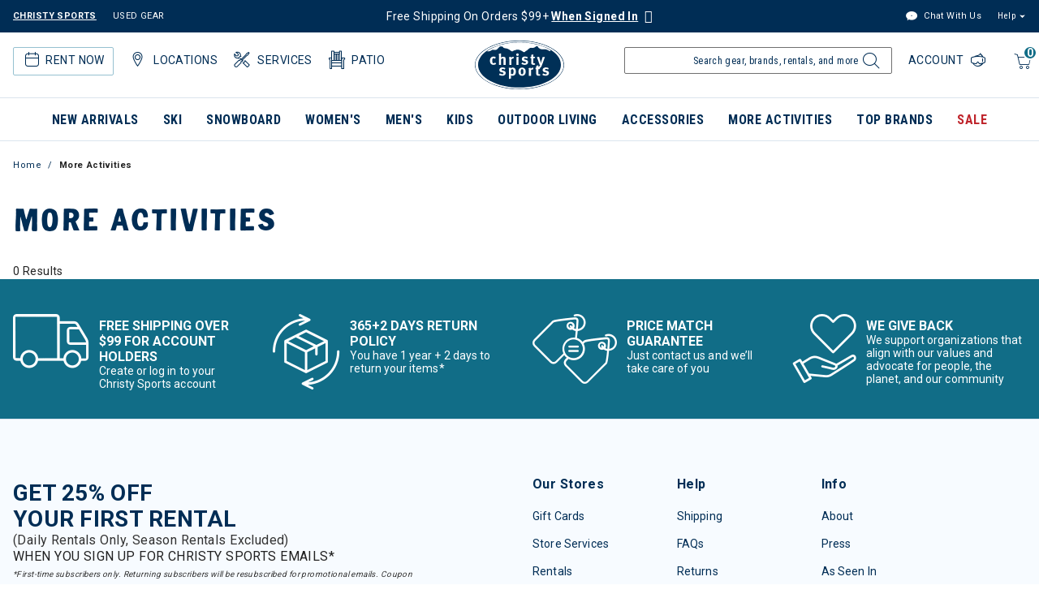

--- FILE ---
content_type: text/html; charset=utf-8
request_url: https://us-central1-christysports-production.cloudfunctions.net/christysports-omt-web-handler
body_size: -146
content:
{"zid": "064e47ba-f6b6-11f0-979f-8bbdf14c7000", "sid": "064e49e0-f6b6-11f0-979f-8bbdf14c7000", "reason_code": 0, "ts": "2026-01-21 10:43:29.875824"}

--- FILE ---
content_type: text/html; charset=utf-8
request_url: https://us-central1-christysports-production.cloudfunctions.net/christysports-omt-web-handler
body_size: -152
content:
{"zid": "064e47ba-f6b6-11f0-979f-8bbdf14c7000", "sid": "064e49e0-f6b6-11f0-979f-8bbdf14c7000", "reason_code": -1, "ts": "2026-01-21 10:43:30.672937"}

--- FILE ---
content_type: text/html; charset=utf-8
request_url: https://us-central1-christysports-production.cloudfunctions.net/christysports-omt-web-handler
body_size: -153
content:
{"zid": "064e47ba-f6b6-11f0-979f-8bbdf14c7000", "sid": "064e49e0-f6b6-11f0-979f-8bbdf14c7000", "reason_code": -1, "ts": "2026-01-21 10:43:31.267867"}

--- FILE ---
content_type: text/javascript; charset=utf-8
request_url: https://p.cquotient.com/pebble?tla=bgbb-ChristySports_US&activityType=viewPage&callback=CQuotient._act_callback0&cookieId=adL8IYJ4VzKVWy7Db0KrQJyZaq&realm=BGBB&siteId=ChristySports_US&instanceType=prd&referrer=&currentLocation=https%3A%2F%2Fwww.christysports.com%2Fmore-activities%2Ffischer%2F&ls=true&_=1768992209735&v=v3.1.3&fbPixelId=__UNKNOWN__&json=%7B%22cookieId%22%3A%22adL8IYJ4VzKVWy7Db0KrQJyZaq%22%2C%22realm%22%3A%22BGBB%22%2C%22siteId%22%3A%22ChristySports_US%22%2C%22instanceType%22%3A%22prd%22%2C%22referrer%22%3A%22%22%2C%22currentLocation%22%3A%22https%3A%2F%2Fwww.christysports.com%2Fmore-activities%2Ffischer%2F%22%2C%22ls%22%3Atrue%2C%22_%22%3A1768992209735%2C%22v%22%3A%22v3.1.3%22%2C%22fbPixelId%22%3A%22__UNKNOWN__%22%7D
body_size: 269
content:
/**/ typeof CQuotient._act_callback0 === 'function' && CQuotient._act_callback0([{"k":"__cq_uuid","v":"adL8IYJ4VzKVWy7Db0KrQJyZaq","m":34128000},{"k":"__cq_seg","v":"0~0.00!1~0.00!2~0.00!3~0.00!4~0.00!5~0.00!6~0.00!7~0.00!8~0.00!9~0.00","m":2592000}]);